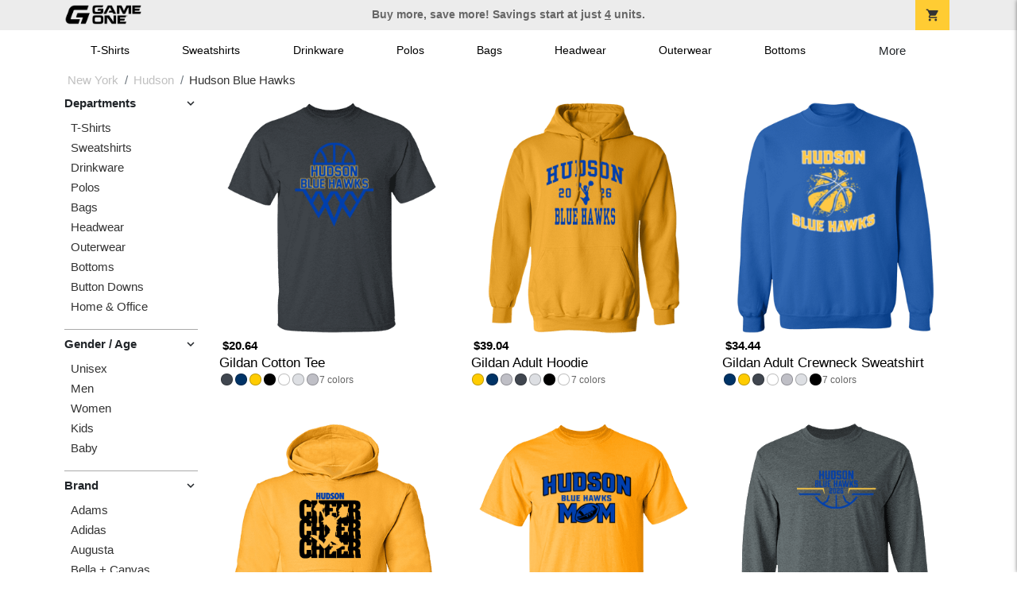

--- FILE ---
content_type: text/html; charset=utf-8
request_url: https://shop.game-one.com/new-york/hudson/hudson-blue-hawks/product-1113?color_id=10688&top=Hudson&bottom=Blue%20Hawks&design_id=668
body_size: 9832
content:
<!DOCTYPE html>
<html prefix="og: http://ogp.me/ns#">

    
<head xmlns="http://www.w3.org/1999/xhtml">
	<meta charset="utf-8">
	<meta http-equiv="X-UA-Compatible" content="IE=edge">
	<meta name="viewport" content="width=device-width, initial-scale=1, maximum-scale=1, user-scalable=no" />
	<meta name="description" content="The Official Store for Game One!" />
	<meta property="og:title" content="Hudson Blue Hawks  Custom Apparel and Merchandise - Game One" />
    <meta property="og:type" content="website" />
    
	    <meta property="og:url" content="https://shop.game-one.com/new-york/hudson/hudson-blue-hawks" /> 
    <meta property="og:description" />
    
        <meta property="og:image" content="https://content.bespokelabs.co/images/theme/GameOne/favicos/android-chrome-512x512.png" />
    
         <meta name="msvalidate.01" content="E88417EF3813845F4913ECDD1A80DD8F" /> 
    <title>Hudson Blue Hawks  Custom Apparel and Merchandise - Game One</title>
   
         <link href="//content.bespokelabs.co/images/theme/Shared/cssv2/prod/common/toppage-bs5.css?v=011426" rel="stylesheet" />
			<link rel="canonical" href="https://shop.game-one.com/new-york/hudson/hudson-blue-hawks" />
  <!-- favicos -->
   
    <link rel="apple-touch-icon" sizes="180x180" href="//content.bespokelabs.co/images/theme/GameOne/favicos/apple-touch-icon.png">
<link rel="icon" type="image/png" sizes="32x32" href="//content.bespokelabs.co/images/theme/GameOne/favicos/favicon-32x32.png">
<link rel="icon" type="image/png" sizes="16x16" href="//content.bespokelabs.co/images/theme/GameOne/favicos/favicon-16x16.png">
<link rel="manifest" href="//content.bespokelabs.co/images/theme/GameOne/favicos/site.webmanifest">
<link rel="mask-icon" href="//content.bespokelabs.co/images/theme/GameOne/favicos/safari-pinned-tab.svg" color="#5bbad5">
<link rel="shortcut icon" href="//content.bespokelabs.co/images/theme/GameOne/favicos/favicon.ico">
<meta name="msapplication-TileColor" content="#ffffff">
<meta name="msapplication-config" content="//content.bespokelabs.co/images/theme/GameOne/favico//browserconfig.xml">
<meta name="theme-color" content="#ffffff">

     
    <script type="text/javascript">
            var categoryId = "622a67678603ae4f44ae3769-622a6a168603ae4f44ae5564-622a6a168603ae4f44ae5565";
    </script>


        <style type="text/css">
            .btn-secondaction, .btn-secondaction:hover, .search-btn, .search-btn:hover, .btn-search, .btn-search:hover,
            :not(.btn-check)+.btn:hover, #thank-you :not(.btn-check)+.spirit-button:hover, .btn:first-child:hover, #thank-you .spirit-button:first-child:hover 
            { 
                background-color: #006DB0;
                color: white;
            }
            .btn-secondaction-outline, .btn-secondaction-outline:hover { 
                border-color: #006DB0;
                color: #006DB0;
            }
            a.secondary-link, .footer.dark-bg a.secondary-link { 
                color: #006DB0; 
            }
            .widget-header 
            {
                border-color: #006DB0;
            }
            #btdzn .btdzn-design-picker ul li.active { 
                outline: 2px solid #006DB0 !important;
            }
        </style>
    <!-- Global Site Tag (gtag.js) - Google Analytics -->
<script async src="https://www.googletagmanager.com/gtag/js?id=G-XHT7LQSNQK"></script>
<script>
    var gtagOptsObj = {
          cookie_flags: 'max-age=7200;secure;samesite=none;'
    };  // deache 5-16-2019 2331
  window.dataLayer = window.dataLayer || [];
  function gtag(){dataLayer.push(arguments);}
  gtag('js', new Date());

  gtag('config', 'G-XHT7LQSNQK', gtagOptsObj);
</script>
         <link href="https://fonts.googleapis.com/css2??family=Open+Sans:ital,wght@0,400;1,400;1,800&amp;family=Saira+Condensed:wght@900&amp;family=Material+Icons&display=swap" rel="stylesheet">
               <script src="//content.bespokelabs.co/images/theme/Shared/js/prod/bs-index-prod.js?v=01072026" type="module"></script>  
</head>


<body class="GameOne RenderCatalog">
    
	<div class="top-row">
	    <div class="container">
			<div class="row mx-0 justify-content-between align-items-center text-center">
        <div class="col text-left">
            <a href="/">
                        <img class="top-row-logo" src='//content.bespokelabs.co/images/theme/GameOne/images/gameone-logo-2025.png' />
            </a>
        </div>
		 <div class="col text-center d-md-block d-none fw-bold">
          Buy more, save more! Savings start at just <u>4</u> units.
        </div>
				<div class="col text-right">
          <a href="javascript:slideoverToggle('cart', 'Loading your cart')" class="topbar-cart">
            <i class="material-icons">shopping_cart</i>
             <div class="cart-item-count d-none" id="cart-item-count">
                <div>
                </div>
            </div>
          </a>
          <a href="#" id="mobile-navbar-toggler" type="button" data-bs-toggle="collapse" data-bs-target="#navbarSupportedContent" aria-controls="navbarSupportedContent" aria-expanded="false" aria-label="Toggle navigation" class="topbar-hamburger d-md-none navbar-toggler">
            <i class="material-icons">menu</i>
          </a>
				</div>
				
		</div>
		</div>
	</div>
	
    
	<div id="body-content">
	         <slideover so-name="cart" load-url="/cart" v-bind:right="true" v-bind:left="false" ></slideover>
	         <password-modal 
                v-bind:show="false" 
                header-text="This Shop Requires A Password" 
                inner-text="Enter Shop Code" 
                submit-text="Submit"
	         ></password-modal>
<privacy-modal></privacy-modal>

	    <div class="container" id="navbarSupportedContent">
<nav class="navbar navbar-expand-md link-bar" id="layout-nav">

    <div class="container justify-content-center">
        <div class="collapse navbar-collapse">
            <div class="desktop-nav-wrapper">
                <ul class="navbar-nav big-nav" id="layout-main-nav">
                  
                    <li class="d-sm-none navbar-search white">
                        <autocomplete></autocomplete>
                    </li>
                                    <li class="nav-item main-nav-link">
                        <a href="/new-york/hudson/hudson-blue-hawks/t-shirts">T-Shirts</a>
                    </li>
                    <li class="nav-item main-nav-link">
                        <a href="/new-york/hudson/hudson-blue-hawks/sweatshirts">Sweatshirts</a>
                    </li>
                    <li class="nav-item main-nav-link">
                        <a href="/new-york/hudson/hudson-blue-hawks/drinkware">Drinkware</a>
                    </li>
                    <li class="nav-item main-nav-link">
                        <a href="/new-york/hudson/hudson-blue-hawks/polos">Polos</a>
                    </li>
                    <li class="nav-item main-nav-link">
                        <a href="/new-york/hudson/hudson-blue-hawks/bags">Bags</a>
                    </li>
                    <li class="nav-item main-nav-link">
                        <a href="/new-york/hudson/hudson-blue-hawks/hats">Headwear</a>
                    </li>
                    <li class="nav-item main-nav-link">
                        <a href="/new-york/hudson/hudson-blue-hawks/outerwear">Outerwear</a>
                    </li>
                    <li class="nav-item main-nav-link">
                        <a href="/new-york/hudson/hudson-blue-hawks/bottoms">Bottoms</a>
                    </li>
                    <li class="nav-item main-nav-link">
                        <a href="/new-york/hudson/hudson-blue-hawks/button-downs">Button Downs</a>
                    </li>
                    <li class="nav-item main-nav-link">
                        <a href="/new-york/hudson/hudson-blue-hawks/home-office">Home & Office</a>
                    </li>
                    <li class="nav-item white spacer d-md-none"></li>

                    <li class="d-none nav-item">
                        <a href="/cart" class="nav-link btn action-btn">
                            <i class="material-icons">shopping_cart</i>
                            Your Cart
                            ($0.00)
                        </a>
                    </li>
                    <li class="nav-item dark d-md-none">
                        <a class="nav-link" href="/track-order">Track Order</a>
                    </li>
                    <li class="nav-item dark  d-md-none">
                        <a class="nav-link" href="/shipping">Shipping</a>
                    </li>
                    <li class="nav-item dark  d-md-none">
                        <a class="nav-link" href="/faq">FAQs</a>
                    </li>
                    <li class="nav-item dark  d-md-none">
                        <a class="nav-link" href="/contact">Contact Us</a>
                    </li>
                </ul>
                <div id="layout-nav-more" v-on:click="" class="d-none big-nav-more dropdown">
                    More
                    <div id="layout-more-dropdown-menu" class="dropdown-menu" aria-labelledby="dropdownMenuButton">
                    </div>
                </div>
            </div>
        </div>
    </div>
</nav>
</div>

	<div class="body-container  ">
	
            

<div id="catalog" class="stage">
<div class="catalog-mobile-header d-block d-md-none">
    <div class="row align-items-center">
        <div class="col-12 catalog-mobile-title text-center d-none">
Hudson Blue Hawks        </div>
            <div class="col catalog-mobile-back">
            <a href="https://shop.game-one.com/new-york/hudson/hudson-blue-hawks" class="back-link">
                <i class="material-icons">arrow_back</i>
             Hudson Blue Hawks
             </a>
        </div>
        <div class="col-auto catalog-mobile-top-filter">
            <div onclick="$('#catalog-sidebar-container').toggleClass('expand')" class="filter-btn"><i class="material-icons">tune</i>Filter</div>
        </div>
    </div>   
</div>

<!-- WIDGET ROW -->
<div class='row'>
    <div class="col">
         <ol class="breadcrumb store-breadcrumbs" vocab="https://schema.org/" typeof="BreadcrumbList">

            <li class="breadcrumb-item" property="itemListElement" typeof="ListItem">
                        <a href="/new-york" property="item" typeof="WebPage">
                           <span property="name">New York</span>
                    </a>
                            <meta property="position"  content="1" >
             
            </li>
            <li class="breadcrumb-item" property="itemListElement" typeof="ListItem">
                        <a href="/new-york/hudson" property="item" typeof="WebPage">
                           <span property="name">Hudson</span>
                    </a>
                            <meta property="position"  content="2" >
             
            </li>
            <li class="breadcrumb-item" property="itemListElement" typeof="ListItem">
                        <a href="/new-york/hudson/hudson-blue-hawks" property="item" typeof="WebPage" style="pointer-events: none">
                           <span property="name">Hudson Blue Hawks</span>
                        </a>
                            <meta property="position"  content="3" >
             
            </li>
        </ol>
    </div>
</div>



<div class="row">
    <div class="col-xl-2 col-md-3">
        <div id="catalog-sidebar-container">
            <div class="browsing hide-expand" >Browsing:</div>
            <div class="categories show-expand">Categories</div>
            <div class="close-icon" onclick="$('#catalog-sidebar-container').removeClass('expand')">
                <i class="material-icons">close</i>
            </div>
            <ul class="catalog-filters catalog-page always-open" id="catalog-sidebar">
            <li class="top-level">
            </li>
                                <li class="top-level">
                        <div class="top-level-header">
                            Departments
                           <div class="filter-toggler">
                                <i class="material-icons">keyboard_arrow_right</i>
                           </div>
                        </div>
                        <ul class="sub-level">
                                <li class="">
                                    <a href="/new-york/hudson/hudson-blue-hawks/t-shirts">T-Shirts</a>
                                </li>
                                <li class="">
                                    <a href="/new-york/hudson/hudson-blue-hawks/sweatshirts">Sweatshirts</a>
                                </li>
                                <li class="">
                                    <a href="/new-york/hudson/hudson-blue-hawks/drinkware">Drinkware</a>
                                </li>
                                <li class="">
                                    <a href="/new-york/hudson/hudson-blue-hawks/polos">Polos</a>
                                </li>
                                <li class="">
                                    <a href="/new-york/hudson/hudson-blue-hawks/bags">Bags</a>
                                </li>
                                <li class="">
                                    <a href="/new-york/hudson/hudson-blue-hawks/hats">Headwear</a>
                                </li>
                                <li class="">
                                    <a href="/new-york/hudson/hudson-blue-hawks/outerwear">Outerwear</a>
                                </li>
                                <li class="">
                                    <a href="/new-york/hudson/hudson-blue-hawks/bottoms">Bottoms</a>
                                </li>
                                <li class="">
                                    <a href="/new-york/hudson/hudson-blue-hawks/button-downs">Button Downs</a>
                                </li>
                                <li class="">
                                    <a href="/new-york/hudson/hudson-blue-hawks/home-office">Home &amp; Office</a>
                                </li>
                        </ul>
                    </li>
                    <li class="top-level">
                        <div class="top-level-header">
                            Gender / Age
                           <div class="filter-toggler">
                                <i class="material-icons">keyboard_arrow_right</i>
                           </div>
                        </div>
                        <ul class="sub-level">
                                <li class="">
                                    <a href="/new-york/hudson/hudson-blue-hawks/unisex">Unisex</a>
                                </li>
                                <li class="">
                                    <a href="/new-york/hudson/hudson-blue-hawks/mens">Men</a>
                                </li>
                                <li class="">
                                    <a href="/new-york/hudson/hudson-blue-hawks/womens">Women</a>
                                </li>
                                <li class="">
                                    <a href="/new-york/hudson/hudson-blue-hawks/kids">Kids</a>
                                </li>
                                <li class="">
                                    <a href="/new-york/hudson/hudson-blue-hawks/baby">Baby</a>
                                </li>
                        </ul>
                    </li>
                    <li class="top-level">
                        <div class="top-level-header">
                            Brand
                           <div class="filter-toggler">
                                <i class="material-icons">keyboard_arrow_right</i>
                           </div>
                        </div>
                        <ul class="sub-level">
                                <li class="">
                                    <a href="/new-york/hudson/hudson-blue-hawks?filters=brand/adams">Adams</a>
                                </li>
                                <li class="">
                                    <a href="/new-york/hudson/hudson-blue-hawks/adidas">Adidas</a>
                                </li>
                                <li class="">
                                    <a href="/new-york/hudson/hudson-blue-hawks?filters=brand/augusta">Augusta</a>
                                </li>
                                <li class="">
                                    <a href="/new-york/hudson/hudson-blue-hawks?filters=brand/bella-canvas">Bella + Canvas</a>
                                </li>
                                <li class="">
                                    <a href="/new-york/hudson/hudson-blue-hawks?filters=brand/carhartt">Carhartt</a>
                                </li>
                                <li class="">
                                    <a href="/new-york/hudson/hudson-blue-hawks?filters=brand/champion">Champion</a>
                                </li>
                                <li class="">
                                    <a href="/new-york/hudson/hudson-blue-hawks?filters=brand/comfort-colors">Comfort Colors</a>
                                </li>
                                <li class="">
                                    <a href="/new-york/hudson/hudson-blue-hawks?filters=brand/district">District</a>
                                </li>
                                <li class="">
                                    <a href="/new-york/hudson/hudson-blue-hawks?filters=brand/eddie-bauer">Eddie Bauer</a>
                                </li>
                                <li class="">
                                    <a href="/new-york/hudson/hudson-blue-hawks/gildan">Gildan</a>
                                </li>
                                <li class="">
                                    <a href="/new-york/hudson/hudson-blue-hawks?filters=brand/jerzees">Jerzees</a>
                                </li>
                                <li class="">
                                    <a href="/new-york/hudson/hudson-blue-hawks?filters=brand/lat">LAT</a>
                                </li>
                                <li class="">
                                    <a href="/new-york/hudson/hudson-blue-hawks?filters=brand/lane-seven">Lane Seven</a>
                                </li>
                                <li class="">
                                    <a href="/new-york/hudson/hudson-blue-hawks/nike">Nike</a>
                                </li>
                                <li class="">
                                    <a href="/new-york/hudson/hudson-blue-hawks?filters=brand/pacific-headwear">Pacific Headwear</a>
                                </li>
                                <li class="">
                                    <a href="/new-york/hudson/hudson-blue-hawks?filters=brand/port-authority">Port Authority</a>
                                </li>
                                <li class="">
                                    <a href="/new-york/hudson/hudson-blue-hawks?filters=brand/prevail">Prevail</a>
                                </li>
                                <li class="">
                                    <a href="/new-york/hudson/hudson-blue-hawks?filters=brand/rabbit-skins">Rabbit Skins</a>
                                </li>
                                <li class="">
                                    <a href="/new-york/hudson/hudson-blue-hawks?filters=brand/sport-tek">Sport-Tek</a>
                                </li>
                                <li class="">
                                    <a href="/new-york/hudson/hudson-blue-hawks?filters=brand/the-north-face">The North Face</a>
                                </li>
                                <li class="">
                                    <a href="/new-york/hudson/hudson-blue-hawks?filters=brand/travismathew">TravisMathew</a>
                                </li>
                                <li class="">
                                    <a href="/new-york/hudson/hudson-blue-hawks/under-armour">Under Armour</a>
                                </li>
                        </ul>
                    </li>
            </ul>
            <div class="btn btn-secondaction-outline" style="display: none !important;" onclick="$('#catalog-sidebar-container').addClass('expand')"><i class="material-icons">tune</i></div>
        </div>
    </div>

    <div class="col-12 col-md-9 col-xl-10">
            <product-image-core page="catalog"></product-image-core>

        <div class="catalog-items">
            <div class="row">
                <!-- Product Listing -->
                        <div class="col-12 col-sm-4">
                            <a href="/new-york/hudson/hudson-blue-hawks/product-1049?color_id=9957&amp;top=Hudson&amp;bottom=Blue%20Hawks&amp;design_id=94919&amp;fc1=003FAD&amp;fc2=FFC845&amp;bc1=003FAD&amp;bc2=FFC845" data-mpId="1049-9957-94919" class="card catalog-item no-customize"  data-pId="1049" data-name="Gildan Cotton Tee" data-subcategory="" data-category="" data-color="Dark Heather">
                                <div class="catalog-image-box unloaded"> 
                                    <img src="//content.bespokelabs.co/images/theme/Shared/images/loading-product.png" class="w-100 placeholder" style='display: none;' />
                                <div class="card-img-top">
                                    <div style="background-image: url('//content.bespokelabs.co/DynamicImageHandler.ashx?pid=1049&amp;cid=9957&amp;ndz=1&amp;tt=Hudson&amp;bt=Blue+Hawks&amp;yt=2026&amp;did=94919&amp;cp1=003FAD&amp;cp2=FFC845')">
                                                                            </div>
                                </div> 

                                </div>
                                
                                <div class="card-body catalog-item-bottom row ">
                                     <div class="catalog-colors col-12">
                                                <div class="catalog-color" data-hex2="" data-image="//content.bespokelabs.co/images/colorselection/darkheather.jpg')" style="background-color: #40464F">
                                                </div>
                                                <div class="catalog-color" data-hex2="" data-image="//content.bespokelabs.co/images/colorselection/royal.jpg')" style="background-color: #003366">
                                                </div>
                                                <div class="catalog-color" data-hex2="" data-image="//content.bespokelabs.co/images/colorselection/gold.jpg')" style="background-color: #FFCC00">
                                                </div>
                                                <div class="catalog-color" data-hex2="" data-image="//content.bespokelabs.co/images/colorselection/black.jpg')" style="background-color: #000000">
                                                </div>
                                                <div class="catalog-color" data-hex2="" data-image="//content.bespokelabs.co/images/colorselection/white.jpg')" style="background-color: #FFFFFF">
                                                </div>
                                                <div class="catalog-color" data-hex2="" data-image="//content.bespokelabs.co/images/colorselection/ash.jpg')" style="background-color: #DDDFE3">
                                                </div>
                                                <div class="catalog-color" data-hex2="" data-image="//content.bespokelabs.co/images/colorselection/sportgrey.jpg')" style="background-color: #BFBFC6">
                                                </div>
                                        <div class="color-count">7</div>
                                    </div>
                                    <div class="catalog-item-name col-12 text-left"><span>Gildan Cotton Tee</span></div>
                                    <div class="catalog-item-price col-12 text-left">
                                        	<span>$20.64</span>
                                    </div>
                                </div>
                            </a>
                        </div>
                        <div class="col-12 col-sm-4">
                            <a href="/new-york/hudson/hudson-blue-hawks/product-541?color_id=4754&amp;top=Hudson&amp;bottom=Blue%20Hawks&amp;design_id=59&amp;fc1=003FAD&amp;fc2=000000&amp;bc1=003FAD&amp;bc2=000000" data-mpId="541-4754-59" class="card catalog-item no-customize"  data-pId="541" data-name="Gildan Adult Hoodie" data-subcategory="" data-category="" data-color="Gold">
                                <div class="catalog-image-box unloaded"> 
                                    <img src="//content.bespokelabs.co/images/theme/Shared/images/loading-product.png" class="w-100 placeholder" style='display: none;' />
                                <div class="card-img-top">
                                    <div style="background-image: url('//content.bespokelabs.co/DynamicImageHandler.ashx?pid=541&amp;cid=4754&amp;ndz=1&amp;tt=Hudson&amp;bt=Blue+Hawks&amp;yt=2026&amp;did=59&amp;cp1=003FAD&amp;cp2=000000')">
                                                                            </div>
                                </div> 

                                </div>
                                
                                <div class="card-body catalog-item-bottom row ">
                                     <div class="catalog-colors col-12">
                                                <div class="catalog-color" data-hex2="" data-image="//content.bespokelabs.co/images/colorselection/gold.jpg')" style="background-color: #FFCC00">
                                                </div>
                                                <div class="catalog-color" data-hex2="" data-image="//content.bespokelabs.co/images/colorselection/royal.jpg')" style="background-color: #003366">
                                                </div>
                                                <div class="catalog-color" data-hex2="" data-image="//content.bespokelabs.co/images/colorselection/gray.jpg')" style="background-color: #BFBFC6">
                                                </div>
                                                <div class="catalog-color" data-hex2="" data-image="//content.bespokelabs.co/images/colorselection/darkheather.jpg')" style="background-color: #40464F">
                                                </div>
                                                <div class="catalog-color" data-hex2="" data-image="//content.bespokelabs.co/images/colorselection/ash.jpg')" style="background-color: #DDDFE3">
                                                </div>
                                                <div class="catalog-color" data-hex2="" data-image="//content.bespokelabs.co/images/colorselection/black.jpg')" style="background-color: #000000">
                                                </div>
                                                <div class="catalog-color" data-hex2="" data-image="//content.bespokelabs.co/images/colorselection/white.jpg')" style="background-color: #FFFFFF">
                                                </div>
                                        <div class="color-count">7</div>
                                    </div>
                                    <div class="catalog-item-name col-12 text-left"><span>Gildan Adult Hoodie</span></div>
                                    <div class="catalog-item-price col-12 text-left">
                                        	<span>$39.04</span>
                                    </div>
                                </div>
                            </a>
                        </div>
                        <div class="col-12 col-sm-4">
                            <a href="/new-york/hudson/hudson-blue-hawks/product-564?color_id=5015&amp;top=Hudson&amp;bottom=Blue%20Hawks&amp;design_id=94920&amp;fc1=FFC845&amp;fc2=EEEEEE&amp;bc1=FFC845&amp;bc2=EEEEEE" data-mpId="564-5015-94920" class="card catalog-item no-customize"  data-pId="564" data-name="Gildan Adult Crewneck Sweatshirt" data-subcategory="" data-category="" data-color="Royal">
                                <div class="catalog-image-box unloaded"> 
                                    <img src="//content.bespokelabs.co/images/theme/Shared/images/loading-product.png" class="w-100 placeholder" style='display: none;' />
                                <div class="card-img-top">
                                    <div style="background-image: url('//content.bespokelabs.co/DynamicImageHandler.ashx?pid=564&amp;cid=5015&amp;ndz=1&amp;tt=Hudson&amp;bt=Blue+Hawks&amp;yt=2026&amp;did=94920&amp;cp1=FFC845&amp;cp2=EEEEEE')">
                                                                            </div>
                                </div> 

                                </div>
                                
                                <div class="card-body catalog-item-bottom row ">
                                     <div class="catalog-colors col-12">
                                                <div class="catalog-color" data-hex2="" data-image="//content.bespokelabs.co/images/colorselection/royal.jpg')" style="background-color: #003366">
                                                </div>
                                                <div class="catalog-color" data-hex2="" data-image="//content.bespokelabs.co/images/colorselection/athleticgold.jpg')" style="background-color: #FFCC00">
                                                </div>
                                                <div class="catalog-color" data-hex2="" data-image="//content.bespokelabs.co/images/colorselection/darkheather.jpg')" style="background-color: #40464F">
                                                </div>
                                                <div class="catalog-color" data-hex2="" data-image="//content.bespokelabs.co/images/colorselection/white.jpg')" style="background-color: #FFFFFF">
                                                </div>
                                                <div class="catalog-color" data-hex2="" data-image="//content.bespokelabs.co/images/colorselection/gray.jpg')" style="background-color: #BFBFC6">
                                                </div>
                                                <div class="catalog-color" data-hex2="" data-image="//content.bespokelabs.co/images/colorselection/ash.jpg')" style="background-color: #DDDFE3">
                                                </div>
                                                <div class="catalog-color" data-hex2="" data-image="//content.bespokelabs.co/images/colorselection/black.jpg')" style="background-color: #000000">
                                                </div>
                                        <div class="color-count">7</div>
                                    </div>
                                    <div class="catalog-item-name col-12 text-left"><span>Gildan Adult Crewneck Sweatshirt</span></div>
                                    <div class="catalog-item-price col-12 text-left">
                                        	<span>$34.44</span>
                                    </div>
                                </div>
                            </a>
                        </div>
                        <div class="col-12 col-sm-4">
                            <a href="/new-york/hudson/hudson-blue-hawks/product-59?color_id=1136&amp;top=Hudson&amp;bottom=Blue%20Hawks&amp;design_id=14552&amp;fc1=003FAD&amp;fc2=000000&amp;bc1=003FAD&amp;bc2=000000" data-mpId="59-1136-14552" class="card catalog-item no-customize"  data-pId="59" data-name="Gildan Kids Hoodie" data-subcategory="" data-category="" data-color="Gold">
                                <div class="catalog-image-box unloaded"> 
                                    <img src="//content.bespokelabs.co/images/theme/Shared/images/loading-product.png" class="w-100 placeholder" style='display: none;' />
                                <div class="card-img-top">
                                    <div style="background-image: url('//content.bespokelabs.co/DynamicImageHandler.ashx?pid=59&amp;cid=1136&amp;ndz=1&amp;tt=Hudson&amp;bt=Blue+Hawks&amp;yt=2026&amp;did=14552&amp;cp1=003FAD&amp;cp2=000000')">
                                                                            </div>
                                </div> 

                                </div>
                                
                                <div class="card-body catalog-item-bottom row ">
                                     <div class="catalog-colors col-12">
                                                <div class="catalog-color" data-hex2="" data-image="//content.bespokelabs.co/images/colorselection/gold.jpg')" style="background-color: #FFCC00">
                                                </div>
                                                <div class="catalog-color" data-hex2="" data-image="//content.bespokelabs.co/images/colorselection/darkheather.jpg')" style="background-color: #40464F">
                                                </div>
                                                <div class="catalog-color" data-hex2="" data-image="//content.bespokelabs.co/images/colorselection/royal.jpg')" style="background-color: #003366">
                                                </div>
                                                <div class="catalog-color" data-hex2="" data-image="//content.bespokelabs.co/images/colorselection/sportgrey.jpg')" style="background-color: #BFBFC6">
                                                </div>
                                                <div class="catalog-color" data-hex2="" data-image="//content.bespokelabs.co/images/colorselection/white.jpg')" style="background-color: #FFFFFF">
                                                </div>
                                                <div class="catalog-color" data-hex2="" data-image="//content.bespokelabs.co/images/colorselection/black.jpg')" style="background-color: #000000">
                                                </div>
                                        <div class="color-count">6</div>
                                    </div>
                                    <div class="catalog-item-name col-12 text-left"><span>Gildan Kids Hoodie</span></div>
                                    <div class="catalog-item-price col-12 text-left">
                                        	<span>$39.04</span>
                                    </div>
                                </div>
                            </a>
                        </div>
                        <div class="col-12 col-sm-4">
                            <a href="/new-york/hudson/hudson-blue-hawks/product-1050?color_id=9979&amp;top=Hudson&amp;bottom=Blue%20Hawks&amp;design_id=90421&amp;fc1=003FAD&amp;fc2=000000&amp;bc1=003FAD&amp;bc2=000000" data-mpId="1050-9979-90421" class="card catalog-item no-customize"  data-pId="1050" data-name="Gildan Kids Cotton Tee" data-subcategory="" data-category="" data-color="Gold">
                                <div class="catalog-image-box unloaded"> 
                                    <img src="//content.bespokelabs.co/images/theme/Shared/images/loading-product.png" class="w-100 placeholder" style='display: none;' />
                                <div class="card-img-top">
                                    <div style="background-image: url('//content.bespokelabs.co/DynamicImageHandler.ashx?pid=1050&amp;cid=9979&amp;ndz=1&amp;tt=Hudson&amp;bt=Blue+Hawks&amp;yt=2026&amp;did=90421&amp;cp1=003FAD&amp;cp2=000000')">
                                                                            </div>
                                </div> 

                                </div>
                                
                                <div class="card-body catalog-item-bottom row ">
                                     <div class="catalog-colors col-12">
                                                <div class="catalog-color" data-hex2="" data-image="//content.bespokelabs.co/images/colorselection/gold.jpg')" style="background-color: #FFCC00">
                                                </div>
                                                <div class="catalog-color" data-hex2="" data-image="//content.bespokelabs.co/images/colorselection/royal.jpg')" style="background-color: #003366">
                                                </div>
                                                <div class="catalog-color" data-hex2="" data-image="//content.bespokelabs.co/images/colorselection/darkheather.jpg')" style="background-color: #40464F">
                                                </div>
                                                <div class="catalog-color" data-hex2="" data-image="//content.bespokelabs.co/images/colorselection/white.jpg')" style="background-color: #FFFFFF">
                                                </div>
                                                <div class="catalog-color" data-hex2="" data-image="//content.bespokelabs.co/images/colorselection/sportgrey.jpg')" style="background-color: #BFBFC6">
                                                </div>
                                                <div class="catalog-color" data-hex2="" data-image="//content.bespokelabs.co/images/colorselection/ash.jpg')" style="background-color: #DDDFE3">
                                                </div>
                                                <div class="catalog-color" data-hex2="" data-image="//content.bespokelabs.co/images/colorselection/black.jpg')" style="background-color: #000000">
                                                </div>
                                        <div class="color-count">7</div>
                                    </div>
                                    <div class="catalog-item-name col-12 text-left"><span>Gildan Kids Cotton Tee</span></div>
                                    <div class="catalog-item-price col-12 text-left">
                                        	<span>$20.64</span>
                                    </div>
                                </div>
                            </a>
                        </div>
                        <div class="col-12 col-sm-4">
                            <a href="/new-york/hudson/hudson-blue-hawks/product-1062?color_id=13403&amp;top=Hudson&amp;bottom=Blue%20Hawks&amp;design_id=94911&amp;fc1=003FAD&amp;fc2=FFC845&amp;bc1=003FAD&amp;bc2=FFC845" data-mpId="1062-13403-94911" class="card catalog-item no-customize"  data-pId="1062" data-name="Gildan Adult Long Sleeve Tee" data-subcategory="" data-category="" data-color="Dark Heather">
                                <div class="catalog-image-box unloaded"> 
                                    <img src="//content.bespokelabs.co/images/theme/Shared/images/loading-product.png" class="w-100 placeholder" style='display: none;' />
                                <div class="card-img-top">
                                    <div style="background-image: url('//content.bespokelabs.co/DynamicImageHandler.ashx?pid=1062&amp;cid=13403&amp;ndz=1&amp;tt=Hudson&amp;bt=Blue+Hawks&amp;yt=2026&amp;did=94911&amp;cp1=003FAD&amp;cp2=FFC845')">
                                                                            </div>
                                </div> 

                                </div>
                                
                                <div class="card-body catalog-item-bottom row ">
                                     <div class="catalog-colors col-12">
                                                <div class="catalog-color" data-hex2="" data-image="//content.bespokelabs.co/images/colorselection/darkheather.jpg')" style="background-color: #40464F">
                                                </div>
                                                <div class="catalog-color" data-hex2="" data-image="//content.bespokelabs.co/images/colorselection/gold.jpg')" style="background-color: #FFCC00">
                                                </div>
                                                <div class="catalog-color" data-hex2="" data-image="//content.bespokelabs.co/images/colorselection/royal.jpg')" style="background-color: #003366">
                                                </div>
                                                <div class="catalog-color" data-hex2="" data-image="//content.bespokelabs.co/images/colorselection/sportgrey.jpg')" style="background-color: #BFBFC6">
                                                </div>
                                                <div class="catalog-color" data-hex2="" data-image="//content.bespokelabs.co/images/colorselection/white.jpg')" style="background-color: #FFFFFF">
                                                </div>
                                                <div class="catalog-color" data-hex2="" data-image="//content.bespokelabs.co/images/colorselection/black.jpg')" style="background-color: #000000">
                                                </div>
                                                <div class="catalog-color" data-hex2="" data-image="//content.bespokelabs.co/images/colorselection/ash.jpg')" style="background-color: #DDDFE3">
                                                </div>
                                        <div class="color-count">7</div>
                                    </div>
                                    <div class="catalog-item-name col-12 text-left"><span>Gildan Adult Long Sleeve Tee</span></div>
                                    <div class="catalog-item-price col-12 text-left">
                                        	<span>$28.69</span>
                                    </div>
                                </div>
                            </a>
                        </div>
                        <div class="col-12 col-sm-4">
                            <a href="/new-york/hudson/hudson-blue-hawks/product-1545?color_id=16220&amp;top=Hudson&amp;bottom=Blue%20Hawks&amp;design_id=75994&amp;fc1=FFC845&amp;fc2=EEEEEE&amp;bc1=FFC845&amp;bc2=EEEEEE" data-mpId="1545-16220-75994" class="card catalog-item no-customize"  data-pId="1545" data-name="Lane Seven Unisex Premium Hoodie" data-subcategory="" data-category="" data-color="True Royal">
                                <div class="catalog-image-box unloaded"> 
                                    <img src="//content.bespokelabs.co/images/theme/Shared/images/loading-product.png" class="w-100 placeholder" style='display: none;' />
                                <div class="card-img-top">
                                    <div style="background-image: url('//content.bespokelabs.co/DynamicImageHandler.ashx?pid=1545&amp;cid=16220&amp;ndz=1&amp;tt=Hudson&amp;bt=Blue+Hawks&amp;yt=2026&amp;did=75994&amp;cp1=FFC845&amp;cp2=EEEEEE')">
                                                                            </div>
                                </div> 

                                </div>
                                
                                <div class="card-body catalog-item-bottom row ">
                                     <div class="catalog-colors col-12">
                                                <div class="catalog-color" data-hex2="" data-image="//content.bespokelabs.co/images/colorselection/trueroyal.jpg')" style="background-color: #003366">
                                                </div>
                                                <div class="catalog-color" data-hex2="" data-image="//content.bespokelabs.co/images/colorselection/heatherednickel.jpg')" style="background-color: #b3b6b7">
                                                </div>
                                                <div class="catalog-color" data-hex2="" data-image="//content.bespokelabs.co/images/colorselection/charcoalgrey.jpg')" style="background-color: #646769">
                                                </div>
                                                <div class="catalog-color" data-hex2="" data-image="//content.bespokelabs.co/images/colorselection/black.jpg')" style="background-color: #000000">
                                                </div>
                                                <div class="catalog-color" data-hex2="" data-image="//content.bespokelabs.co/images/colorselection/white.jpg')" style="background-color: #FFFFFF">
                                                </div>
                                        <div class="color-count">5</div>
                                    </div>
                                    <div class="catalog-item-name col-12 text-left"><span>Lane Seven Unisex Premium Hoodie</span></div>
                                    <div class="catalog-item-price col-12 text-left">
                                        	<span>$41.34</span>
                                    </div>
                                </div>
                            </a>
                        </div>
                        <div class="col-12 col-sm-4">
                            <a href="/new-york/hudson/hudson-blue-hawks/product-1375?color_id=14172&amp;top=Hudson&amp;bottom=Blue%20Hawks&amp;design_id=20658&amp;fc1=FFC845&amp;fc2=EEEEEE&amp;bc1=FFC845&amp;bc2=EEEEEE" data-mpId="1375-14172-20658" class="card catalog-item no-customize"  data-pId="1375" data-name="Gildan Adult Full Zip Hoodie" data-subcategory="" data-category="" data-color="Royal">
                                <div class="catalog-image-box unloaded"> 
                                    <img src="//content.bespokelabs.co/images/theme/Shared/images/loading-product.png" class="w-100 placeholder" style='display: none;' />
                                <div class="card-img-top">
                                    <div style="background-image: url('//content.bespokelabs.co/DynamicImageHandler.ashx?pid=1375&amp;cid=14172&amp;ndz=1&amp;tt=Hudson&amp;bt=Blue+Hawks&amp;yt=2026&amp;did=20658&amp;cp1=FFC845&amp;cp2=EEEEEE')">
                                                                            </div>
                                </div> 

                                </div>
                                
                                <div class="card-body catalog-item-bottom row ">
                                     <div class="catalog-colors col-12">
                                                <div class="catalog-color" data-hex2="" data-image="//content.bespokelabs.co/images/colorselection/royal.jpg')" style="background-color: #003366">
                                                </div>
                                                <div class="catalog-color" data-hex2="" data-image="//content.bespokelabs.co/images/colorselection/darkheather.jpg')" style="background-color: #40464F">
                                                </div>
                                                <div class="catalog-color" data-hex2="" data-image="//content.bespokelabs.co/images/colorselection/white.jpg')" style="background-color: #FFFFFF">
                                                </div>
                                                <div class="catalog-color" data-hex2="" data-image="//content.bespokelabs.co/images/colorselection/sportgrey.jpg')" style="background-color: #BFBFC6">
                                                </div>
                                                <div class="catalog-color" data-hex2="" data-image="//content.bespokelabs.co/images/colorselection/black.jpg')" style="background-color: #000000">
                                                </div>
                                        <div class="color-count">5</div>
                                    </div>
                                    <div class="catalog-item-name col-12 text-left"><span>Gildan Adult Full Zip Hoodie</span></div>
                                    <div class="catalog-item-price col-12 text-left">
                                        	<span>$48.24</span>
                                    </div>
                                </div>
                            </a>
                        </div>
                        <div class="col-12 col-sm-4">
                            <a href="/new-york/hudson/hudson-blue-hawks/product-952?color_id=9396&amp;top=Hudson&amp;bottom=Blue%20Hawks&amp;design_id=186&amp;fc1=003FAD&amp;fc2=000000&amp;bc1=003FAD&amp;bc2=000000" data-mpId="952-9396-186" class="card catalog-item no-customize"  data-pId="952" data-name="Bella+Canvas Adult Short Sleeve Tee" data-subcategory="" data-category="" data-color="Gold">
                                <div class="catalog-image-box unloaded"> 
                                    <img src="//content.bespokelabs.co/images/theme/Shared/images/loading-product.png" class="w-100 placeholder" style='display: none;' />
                                <div class="card-img-top">
                                    <div style="background-image: url('//content.bespokelabs.co/DynamicImageHandler.ashx?pid=952&amp;cid=9396&amp;ndz=1&amp;tt=Hudson&amp;bt=Blue+Hawks&amp;yt=2026&amp;did=186&amp;cp1=003FAD&amp;cp2=000000')">
                                                                            </div>
                                </div> 

                                </div>
                                
                                <div class="card-body catalog-item-bottom row ">
                                     <div class="catalog-colors col-12">
                                                <div class="catalog-color" data-hex2="" data-image="//content.bespokelabs.co/images/colorselection/gold.jpg')" style="background-color: #FFCC00">
                                                </div>
                                                <div class="catalog-color" data-hex2="" data-image="//content.bespokelabs.co/images/colorselection/vintageblack.jpg')" style="background-color: #273644">
                                                </div>
                                                <div class="catalog-color" data-hex2="" data-image="//content.bespokelabs.co/images/colorselection/heather royal.jpg')" style="background-color: #1a73cc">
                                                </div>
                                                <div class="catalog-color" data-hex2="" data-image="//content.bespokelabs.co/images/colorselection/trueroyal.jpg')" style="background-color: #003366">
                                                </div>
                                                <div class="catalog-color" data-hex2="" data-image="//content.bespokelabs.co/images/colorselection/darkheather.jpg')" style="background-color: #282b2f">
                                                </div>
                                                <div class="catalog-color" data-hex2="" data-image="//content.bespokelabs.co/images/colorselection/white.jpg')" style="background-color: #f1f2f3">
                                                </div>
                                                <div class="catalog-color" data-hex2="" data-image="//content.bespokelabs.co/images/colorselection/black.jpg')" style="background-color: #000000">
                                                </div>
                                                <div class="catalog-color" data-hex2="" data-image="//content.bespokelabs.co/images/colorselection/white.jpg')" style="background-color: #FFFFFF">
                                                </div>
                                                <div class="catalog-color" data-hex2="" data-image="//content.bespokelabs.co/images/colorselection/gray.jpg')" style="background-color: #6a6b6c">
                                                </div>
                                                <div class="catalog-color" data-hex2="" data-image="//content.bespokelabs.co/images/colorselection/athleticheather.jpg')" style="background-color: #CCCCD4">
                                                </div>
                                        <div class="color-count">10</div>
                                    </div>
                                    <div class="catalog-item-name col-12 text-left"><span>Bella+Canvas Adult Short Sleeve Tee</span></div>
                                    <div class="catalog-item-price col-12 text-left">
                                        	<span>$26.39</span>
                                    </div>
                                </div>
                            </a>
                        </div>
                        <div class="col-12 col-sm-4">
                            <a href="/new-york/hudson/hudson-blue-hawks/product-737?color_id=7294&amp;top=Hudson&amp;bottom=Blue%20Hawks&amp;design_id=79819&amp;fc1=003FAD&amp;fc2=000000&amp;bc1=003FAD&amp;bc2=000000" data-mpId="737-7294-79819" class="card catalog-item no-customize"  data-pId="737" data-name="Sport-Tek Mens Colorblock Long Sleeve Tee" data-subcategory="" data-category="" data-color="Vintage Heather/Black">
                                <div class="catalog-image-box unloaded"> 
                                    <img src="//content.bespokelabs.co/images/theme/Shared/images/loading-product.png" class="w-100 placeholder" style='display: none;' />
                                <div class="card-img-top">
                                    <div style="background-image: url('//content.bespokelabs.co/DynamicImageHandler.ashx?pid=737&amp;cid=7294&amp;ndz=1&amp;tt=Hudson&amp;bt=Blue+Hawks&amp;yt=2026&amp;did=79819&amp;cp1=003FAD&amp;cp2=000000')">
                                                                            </div>
                                </div> 

                                </div>
                                
                                <div class="card-body catalog-item-bottom row ">
                                     <div class="catalog-colors col-12">
                                             <div class="catalog-color" data-hex2="" data-image="//content.bespokelabs.co/images/colorselection/vintageheather_black.jpg')" 
                                             style="background: linear-gradient(135deg, #6b6e76 0%, #6b6e76 50%,#000000 51%,#000000 100%)">
                                                </div>
                                             <div class="catalog-color" data-hex2="" data-image="//content.bespokelabs.co/images/colorselection/gray_white.jpg')" 
                                             style="background: linear-gradient(135deg, #6b6e76 0%, #6b6e76 50%,#FFFFFF 51%,#FFFFFF 100%)">
                                                </div>
                                             <div class="catalog-color" data-hex2="" data-image="//content.bespokelabs.co/images/colorselection/vintageheather_trueroyal.jpg')" 
                                             style="background: linear-gradient(135deg, #6b6e76 0%, #6b6e76 50%,#003366 51%,#003366 100%)">
                                                </div>
                                        <div class="color-count">3</div>
                                    </div>
                                    <div class="catalog-item-name col-12 text-left"><span>Sport-Tek Mens Colorblock Long Sleeve Tee</span></div>
                                    <div class="catalog-item-price col-12 text-left">
                                        	<span>$37.89</span>
                                    </div>
                                </div>
                            </a>
                        </div>
                        <div class="col-12 col-sm-4">
                            <a href="/new-york/hudson/hudson-blue-hawks/product-1142?color_id=12047&amp;top=Hudson&amp;bottom=Blue%20Hawks&amp;design_id=78878&amp;fc1=FFC845&amp;fc2=EEEEEE&amp;bc1=FFC845&amp;bc2=EEEEEE" data-mpId="1142-12047-78878" class="card catalog-item no-customize"  data-pId="1142" data-name="Holloway Mens Hoodie" data-subcategory="" data-category="" data-color="Royal/White">
                                <div class="catalog-image-box unloaded"> 
                                    <img src="//content.bespokelabs.co/images/theme/Shared/images/loading-product.png" class="w-100 placeholder" style='display: none;' />
                                <div class="card-img-top">
                                    <div style="background-image: url('//content.bespokelabs.co/DynamicImageHandler.ashx?pid=1142&amp;cid=12047&amp;ndz=1&amp;tt=Hudson&amp;bt=Blue+Hawks&amp;yt=2026&amp;did=78878&amp;cp1=FFC845&amp;cp2=EEEEEE')">
                                                                            </div>
                                </div> 

                                </div>
                                
                                <div class="card-body catalog-item-bottom row ">
                                     <div class="catalog-colors col-12">
                                             <div class="catalog-color" data-hex2="" data-image="//content.bespokelabs.co/images/colorselection/royal_white.jpg')" 
                                             style="background: linear-gradient(135deg, #003366 0%, #003366 50%,#FFFFFF 51%,#FFFFFF 100%)">
                                                </div>
                                             <div class="catalog-color" data-hex2="" data-image="//content.bespokelabs.co/images/colorselection/white_gray.jpg')" 
                                             style="background: linear-gradient(135deg, #FFFFFF 0%, #FFFFFF 50%,#646769 51%,#646769 100%)">
                                                </div>
                                             <div class="catalog-color" data-hex2="" data-image="//content.bespokelabs.co/images/colorselection/black_lightgold.jpg')" 
                                             style="background: linear-gradient(135deg, #000000 0%, #000000 50%,#f4d22f 51%,#f4d22f 100%)">
                                                </div>
                                             <div class="catalog-color" data-hex2="" data-image="//content.bespokelabs.co/images/colorselection/black_white.jpg')" 
                                             style="background: linear-gradient(135deg, #000000 0%, #000000 50%,#FFFFFF 51%,#FFFFFF 100%)">
                                                </div>
                                        <div class="color-count">4</div>
                                    </div>
                                    <div class="catalog-item-name col-12 text-left"><span>Holloway Mens Hoodie</span></div>
                                    <div class="catalog-item-price col-12 text-left">
                                        	<span>$56.29</span>
                                    </div>
                                </div>
                            </a>
                        </div>
                        <div class="col-12 col-sm-4">
                            <a href="/new-york/hudson/hudson-blue-hawks/product-1263?color_id=13123&amp;top=Hudson&amp;bottom=Blue%20Hawks&amp;design_id=80693&amp;fc1=FFC845&amp;fc2=EEEEEE&amp;bc1=FFC845&amp;bc2=EEEEEE" data-mpId="1263-13123-80693" class="card catalog-item no-customize"  data-pId="1263" data-name="Sport-Tek Mens Fleece Hoodie" data-subcategory="" data-category="" data-color="True Royal">
                                <div class="catalog-image-box unloaded"> 
                                    <img src="//content.bespokelabs.co/images/theme/Shared/images/loading-product.png" class="w-100 placeholder" style='display: none;' />
                                <div class="card-img-top">
                                    <div style="background-image: url('//content.bespokelabs.co/DynamicImageHandler.ashx?pid=1263&amp;cid=13123&amp;ndz=1&amp;tt=Hudson&amp;bt=Blue+Hawks&amp;yt=2026&amp;did=80693&amp;cp1=FFC845&amp;cp2=EEEEEE')">
                                                                            </div>
                                </div> 

                                </div>
                                
                                <div class="card-body catalog-item-bottom row ">
                                     <div class="catalog-colors col-12">
                                                <div class="catalog-color" data-hex2="" data-image="//content.bespokelabs.co/images/colorselection/trueroyal.jpg')" style="background-color: #003366">
                                                </div>
                                                <div class="catalog-color" data-hex2="" data-image="//content.bespokelabs.co/images/colorselection/black_black.jpg')" style="background-color: #40474f">
                                                </div>
                                                <div class="catalog-color" data-hex2="" data-image="//content.bespokelabs.co/images/colorselection/black.jpg')" style="background-color: #000000">
                                                </div>
                                                <div class="catalog-color" data-hex2="" data-image="//content.bespokelabs.co/images/colorselection/athleticheather.jpg')" style="background-color: #CCCCD4">
                                                </div>
                                                <div class="catalog-color" data-hex2="" data-image="//content.bespokelabs.co/images/colorselection/vintage heather.jpg')" style="background-color: #6b6e76">
                                                </div>
                                        <div class="color-count">5</div>
                                    </div>
                                    <div class="catalog-item-name col-12 text-left"><span>Sport-Tek Mens Fleece Hoodie</span></div>
                                    <div class="catalog-item-price col-12 text-left">
                                        	<span>$53.99</span>
                                    </div>
                                </div>
                            </a>
                        </div>
                        <div class="col-12 col-sm-4">
                            <a href="/new-york/hudson/hudson-blue-hawks/product-703?color_id=6930&amp;top=Hudson&amp;bottom=Blue%20Hawks&amp;design_id=79623&amp;fc1=FFC845&amp;fc2=EEEEEE&amp;bc1=FFC845&amp;bc2=EEEEEE" data-mpId="703-6930-79623" class="card catalog-item no-customize"  data-pId="703" data-name="Sport-Tek Womens Fan Jersey" data-subcategory="" data-category="" data-color="True Royal/White">
                                <div class="catalog-image-box unloaded"> 
                                    <img src="//content.bespokelabs.co/images/theme/Shared/images/loading-product.png" class="w-100 placeholder" style='display: none;' />
                                <div class="card-img-top">
                                    <div style="background-image: url('//content.bespokelabs.co/DynamicImageHandler.ashx?pid=703&amp;cid=6930&amp;ndz=1&amp;tt=Hudson&amp;bt=Blue+Hawks&amp;yt=2026&amp;did=79623&amp;cp1=FFC845&amp;cp2=EEEEEE')">
                                                                            </div>
                                </div> 

                                </div>
                                
                                <div class="card-body catalog-item-bottom row ">
                                     <div class="catalog-colors col-12">
                                             <div class="catalog-color" data-hex2="" data-image="//content.bespokelabs.co/images/colorselection/royal_white.jpg')" 
                                             style="background: linear-gradient(135deg, #003366 0%, #003366 50%,#FFFFFF 51%,#FFFFFF 100%)">
                                                </div>
                                             <div class="catalog-color" data-hex2="" data-image="//content.bespokelabs.co/images/colorselection/white_black.jpg')" 
                                             style="background: linear-gradient(135deg, #FFFFFF 0%, #FFFFFF 50%,#000000 51%,#000000 100%)">
                                                </div>
                                             <div class="catalog-color" data-hex2="" data-image="//content.bespokelabs.co/images/colorselection/black_white.jpg')" 
                                             style="background: linear-gradient(135deg, #000000 0%, #000000 50%,#FFFFFF 51%,#FFFFFF 100%)">
                                                </div>
                                        <div class="color-count">3</div>
                                    </div>
                                    <div class="catalog-item-name col-12 text-left"><span>Sport-Tek Womens Fan Jersey</span></div>
                                    <div class="catalog-item-price col-12 text-left">
                                        	<span>$35.59</span>
                                    </div>
                                </div>
                            </a>
                        </div>
                        <div class="col-12 col-sm-4">
                            <a href="/new-york/hudson/hudson-blue-hawks/product-1240?color_id=12995&amp;top=Hudson&amp;bottom=Blue%20Hawks&amp;design_id=76707&amp;fc1=FFC845&amp;fc2=EEEEEE&amp;bc1=FFC845&amp;bc2=EEEEEE" data-mpId="1240-12995-76707" class="card catalog-item no-customize"  data-pId="1240" data-name="Port Authority Mens Fleece Hoodie" data-subcategory="" data-category="" data-color="Royal">
                                <div class="catalog-image-box unloaded"> 
                                    <img src="//content.bespokelabs.co/images/theme/Shared/images/loading-product.png" class="w-100 placeholder" style='display: none;' />
                                <div class="card-img-top">
                                    <div style="background-image: url('//content.bespokelabs.co/DynamicImageHandler.ashx?pid=1240&amp;cid=12995&amp;ndz=1&amp;tt=Hudson&amp;bt=Blue+Hawks&amp;yt=2026&amp;did=76707&amp;cp1=FFC845&amp;cp2=EEEEEE')">
                                                                            </div>
                                </div> 

                                </div>
                                
                                <div class="card-body catalog-item-bottom row ">
                                     <div class="catalog-colors col-12">
                                                <div class="catalog-color" data-hex2="" data-image="//content.bespokelabs.co/images/colorselection/royal.jpg')" style="background-color: #003366">
                                                </div>
                                                <div class="catalog-color" data-hex2="" data-image="//content.bespokelabs.co/images/colorselection/charcoal.jpg')" style="background-color: #564A4D">
                                                </div>
                                                <div class="catalog-color" data-hex2="" data-image="//content.bespokelabs.co/images/colorselection/jetblack.jpg')" style="background-color: #000000">
                                                </div>
                                                <div class="catalog-color" data-hex2="" data-image="//content.bespokelabs.co/images/colorselection/athleticheather.jpg')" style="background-color: #CCCCD4">
                                                </div>
                                        <div class="color-count">4</div>
                                    </div>
                                    <div class="catalog-item-name col-12 text-left"><span>Port Authority Mens Fleece Hoodie</span></div>
                                    <div class="catalog-item-price col-12 text-left">
                                        	<span>$39.04</span>
                                    </div>
                                </div>
                            </a>
                        </div>
                        <div class="col-12 col-sm-4">
                            <a href="/new-york/hudson/hudson-blue-hawks/product-1054?color_id=10052&amp;top=Hudson&amp;bottom=Blue%20Hawks&amp;design_id=80211&amp;fc1=003FAD&amp;fc2=000000&amp;bc1=003FAD&amp;bc2=000000" data-mpId="1054-10052-80211" class="card catalog-item no-customize"  data-pId="1054" data-name="Gildan Womens Cotton Tee" data-subcategory="" data-category="" data-color="Gold">
                                <div class="catalog-image-box unloaded"> 
                                    <img src="//content.bespokelabs.co/images/theme/Shared/images/loading-product.png" class="w-100 placeholder" style='display: none;' />
                                <div class="card-img-top">
                                    <div style="background-image: url('//content.bespokelabs.co/DynamicImageHandler.ashx?pid=1054&amp;cid=10052&amp;ndz=1&amp;tt=Hudson&amp;bt=Blue+Hawks&amp;yt=2026&amp;did=80211&amp;cp1=003FAD&amp;cp2=000000')">
                                                                            </div>
                                </div> 

                                </div>
                                
                                <div class="card-body catalog-item-bottom row ">
                                     <div class="catalog-colors col-12">
                                                <div class="catalog-color" data-hex2="" data-image="//content.bespokelabs.co/images/colorselection/gold.jpg')" style="background-color: #FFCC00">
                                                </div>
                                                <div class="catalog-color" data-hex2="" data-image="//content.bespokelabs.co/images/colorselection/darkheather.jpg')" style="background-color: #40464F">
                                                </div>
                                                <div class="catalog-color" data-hex2="" data-image="//content.bespokelabs.co/images/colorselection/royal.jpg')" style="background-color: #003366">
                                                </div>
                                                <div class="catalog-color" data-hex2="" data-image="//content.bespokelabs.co/images/colorselection/white.jpg')" style="background-color: #FFFFFF">
                                                </div>
                                                <div class="catalog-color" data-hex2="" data-image="//content.bespokelabs.co/images/colorselection/charcoal.jpg')" style="background-color: #564A4D">
                                                </div>
                                                <div class="catalog-color" data-hex2="" data-image="//content.bespokelabs.co/images/colorselection/black.jpg')" style="background-color: #000000">
                                                </div>
                                                <div class="catalog-color" data-hex2="" data-image="//content.bespokelabs.co/images/colorselection/sportgrey.jpg')" style="background-color: #BFBFC6">
                                                </div>
                                        <div class="color-count">7</div>
                                    </div>
                                    <div class="catalog-item-name col-12 text-left"><span>Gildan Womens Cotton Tee</span></div>
                                    <div class="catalog-item-price col-12 text-left">
                                        	<span>$25.24</span>
                                    </div>
                                </div>
                            </a>
                        </div>
                        <div class="col-12 col-sm-4">
                            <a href="/new-york/hudson/hudson-blue-hawks/product-1376?color_id=14191&amp;top=Hudson&amp;bottom=Blue%20Hawks&amp;design_id=79973&amp;fc1=FFC845&amp;fc2=EEEEEE&amp;bc1=FFC845&amp;bc2=EEEEEE" data-mpId="1376-14191-79973" class="card catalog-item no-customize"  data-pId="1376" data-name="Port Authority Mens Lined Jacket" data-subcategory="" data-category="" data-color="Royal/Light Oxford">
                                <div class="catalog-image-box unloaded"> 
                                    <img src="//content.bespokelabs.co/images/theme/Shared/images/loading-product.png" class="w-100 placeholder" style='display: none;' />
                                <div class="card-img-top">
                                    <div style="background-image: url('//content.bespokelabs.co/DynamicImageHandler.ashx?pid=1376&amp;cid=14191&amp;ndz=1&amp;tt=Hudson&amp;bt=Blue+Hawks&amp;yt=2026&amp;did=79973&amp;cp1=FFC845&amp;cp2=EEEEEE')">
                                                                            </div>
                                </div> 

                                </div>
                                
                                <div class="card-body catalog-item-bottom row ">
                                     <div class="catalog-colors col-12">
                                             <div class="catalog-color" data-hex2="" data-image="//content.bespokelabs.co/images/colorselection/royal_gray.jpg')" 
                                             style="background: linear-gradient(135deg, #003366 0%, #003366 50%,#AFB3BF 51%,#AFB3BF 100%)">
                                                </div>
                                             <div class="catalog-color" data-hex2="" data-image="//content.bespokelabs.co/images/colorselection/black_gray.jpg')" 
                                             style="background: linear-gradient(135deg, #000000 0%, #000000 50%,#AFB3BF 51%,#AFB3BF 100%)">
                                                </div>
                                        <div class="color-count">2</div>
                                    </div>
                                    <div class="catalog-item-name col-12 text-left"><span>Port Authority Mens Lined Jacket</span></div>
                                    <div class="catalog-item-price col-12 text-left">
                                        	<span>$66.64</span>
                                    </div>
                                </div>
                            </a>
                        </div>
                        <div class="col-12 col-sm-4">
                            <a href="/new-york/hudson/hudson-blue-hawks/product-1387?color_id=14287&amp;top=Hudson&amp;bottom=Blue%20Hawks&amp;design_id=76250&amp;fc1=FFC845&amp;fc2=EEEEEE&amp;bc1=FFC845&amp;bc2=EEEEEE" data-mpId="1387-14287-76250" class="card catalog-item no-customize"  data-pId="1387" data-name="Sport-Tek Mens Quarter Zip Pullover" data-subcategory="" data-category="" data-color="True Royal">
                                <div class="catalog-image-box unloaded"> 
                                    <img src="//content.bespokelabs.co/images/theme/Shared/images/loading-product.png" class="w-100 placeholder" style='display: none;' />
                                <div class="card-img-top">
                                    <div style="background-image: url('//content.bespokelabs.co/DynamicImageHandler.ashx?pid=1387&amp;cid=14287&amp;ndz=1&amp;tt=Hudson&amp;bt=Blue+Hawks&amp;yt=2026&amp;did=76250&amp;cp1=FFC845&amp;cp2=EEEEEE')">
                                                                            </div>
                                </div> 

                                </div>
                                
                                <div class="card-body catalog-item-bottom row ">
                                     <div class="catalog-colors col-12">
                                                <div class="catalog-color" data-hex2="" data-image="//content.bespokelabs.co/images/colorselection/trueroyal.jpg')" style="background-color: #003366">
                                                </div>
                                                <div class="catalog-color" data-hex2="" data-image="//content.bespokelabs.co/images/colorselection/gray.jpg')" style="background-color: #858f98">
                                                </div>
                                             <div class="catalog-color" data-hex2="" data-image="//content.bespokelabs.co/images/colorselection/irongrey.jpg')" 
                                             style="background: linear-gradient(135deg, #626A71 0%, #626A71 50%,#123456 51%,#123456 100%)">
                                                </div>
                                                <div class="catalog-color" data-hex2="" data-image="//content.bespokelabs.co/images/colorselection/white.jpg')" style="background-color: #FFFFFF">
                                                </div>
                                             <div class="catalog-color" data-hex2="" data-image="//content.bespokelabs.co/images/colorselection/black.jpg')" 
                                             style="background: linear-gradient(135deg, #000000 0%, #000000 50%,#123456 51%,#123456 100%)">
                                                </div>
                                        <div class="color-count">5</div>
                                    </div>
                                    <div class="catalog-item-name col-12 text-left"><span>Sport-Tek Mens Quarter Zip Pullover</span></div>
                                    <div class="catalog-item-price col-12 text-left">
                                        	<span>$37.89</span>
                                    </div>
                                </div>
                            </a>
                        </div>
                        <div class="col-12 col-sm-4">
                            <a href="/new-york/hudson/hudson-blue-hawks/product-1569?color_id=16337&amp;top=Hudson&amp;bottom=Blue%20Hawks&amp;design_id=668&amp;fc1=003FAD&amp;fc2=000000&amp;bc1=003FAD&amp;bc2=000000" data-mpId="1569-16337-668" class="card catalog-item no-customize"  data-pId="1569" data-name="Champion Mens Powerblend Hoodie" data-subcategory="" data-category="" data-color="Gold">
                                <div class="catalog-image-box unloaded"> 
                                    <img src="//content.bespokelabs.co/images/theme/Shared/images/loading-product.png" class="w-100 placeholder" style='display: none;' />
                                <div class="card-img-top">
                                    <div style="background-image: url('//content.bespokelabs.co/DynamicImageHandler.ashx?pid=1569&amp;cid=16337&amp;ndz=1&amp;tt=Hudson&amp;bt=Blue+Hawks&amp;yt=2026&amp;did=668&amp;cp1=003FAD&amp;cp2=000000')">
                                                                            </div>
                                </div> 

                                </div>
                                
                                <div class="card-body catalog-item-bottom row ">
                                     <div class="catalog-colors col-12">
                                                <div class="catalog-color" data-hex2="" data-image="//content.bespokelabs.co/images/colorselection/gold.jpg')" style="background-color: #FFCC00">
                                                </div>
                                                <div class="catalog-color" data-hex2="" data-image="//content.bespokelabs.co/images/colorselection/royal.jpg')" style="background-color: #1133bb">
                                                </div>
                                                <div class="catalog-color" data-hex2="" data-image="//content.bespokelabs.co/images/colorselection/white.jpg')" style="background-color: #FFFFFF">
                                                </div>
                                                <div class="catalog-color" data-hex2="" data-image="//content.bespokelabs.co/images/colorselection/silver.jpg')" style="background-color: #b9c1c9">
                                                </div>
                                                <div class="catalog-color" data-hex2="" data-image="//content.bespokelabs.co/images/colorselection/black.jpg')" style="background-color: #000000">
                                                </div>
                                                <div class="catalog-color" data-hex2="" data-image="//content.bespokelabs.co/images/colorselection/gray.jpg')" style="background-color: #9fa3a8">
                                                </div>
                                        <div class="color-count">6</div>
                                    </div>
                                    <div class="catalog-item-name col-12 text-left"><span>Champion Mens Powerblend Hoodie</span></div>
                                    <div class="catalog-item-price col-12 text-left">
                                        	<span>$51.69</span>
                                    </div>
                                </div>
                            </a>
                        </div>
                        <div class="col-12 col-sm-4">
                            <a href="/new-york/hudson/hudson-blue-hawks/product-633?color_id=5786&amp;top=Hudson&amp;bottom=Blue%20Hawks&amp;design_id=76196&amp;fc1=FFC845&amp;fc2=EEEEEE&amp;bc1=FFC845&amp;bc2=EEEEEE" data-mpId="633-5786-76196" class="card catalog-item no-customize"  data-pId="633" data-name="Sport-Tek Mens Heather Contender Tee" data-subcategory="" data-category="" data-color="True Royal Heather">
                                <div class="catalog-image-box unloaded"> 
                                    <img src="//content.bespokelabs.co/images/theme/Shared/images/loading-product.png" class="w-100 placeholder" style='display: none;' />
                                <div class="card-img-top">
                                    <div style="background-image: url('//content.bespokelabs.co/DynamicImageHandler.ashx?pid=633&amp;cid=5786&amp;ndz=1&amp;tt=Hudson&amp;bt=Blue+Hawks&amp;yt=2026&amp;did=76196&amp;cp1=FFC845&amp;cp2=EEEEEE')">
                                                                            </div>
                                </div> 

                                </div>
                                
                                <div class="card-body catalog-item-bottom row ">
                                     <div class="catalog-colors col-12">
                                                <div class="catalog-color" data-hex2="" data-image="//content.bespokelabs.co/images/colorselection/true royal heather.jpg')" style="background-color: #3c549f">
                                                </div>
                                                <div class="catalog-color" data-hex2="" data-image="//content.bespokelabs.co/images/colorselection/vintage heather.jpg')" style="background-color: #6b6e76">
                                                </div>
                                                <div class="catalog-color" data-hex2="" data-image="//content.bespokelabs.co/images/colorselection/graphiteheather.jpg')" style="background-color: #40474f">
                                                </div>
                                        <div class="color-count">3</div>
                                    </div>
                                    <div class="catalog-item-name col-12 text-left"><span>Sport-Tek Mens Heather Contender Tee</span></div>
                                    <div class="catalog-item-price col-12 text-left">
                                        	<span>$32.14</span>
                                    </div>
                                </div>
                            </a>
                        </div>
                        <div class="col-12 col-sm-4">
                            <a href="/new-york/hudson/hudson-blue-hawks/product-1753?color_id=17359&amp;top=Hudson&amp;bottom=Blue%20Hawks&amp;design_id=79805&amp;fc1=FFC845&amp;fc2=EEEEEE&amp;bc1=FFC845&amp;bc2=EEEEEE" data-mpId="1753-17359-79805" class="card catalog-item no-customize"  data-pId="1753" data-name="Sport-Tek Mens Competitor Tee" data-subcategory="" data-category="" data-color="True Royal">
                                <div class="catalog-image-box unloaded"> 
                                    <img src="//content.bespokelabs.co/images/theme/Shared/images/loading-product.png" class="w-100 placeholder" style='display: none;' />
                                <div class="card-img-top">
                                    <div style="background-image: url('//content.bespokelabs.co/DynamicImageHandler.ashx?pid=1753&amp;cid=17359&amp;ndz=1&amp;tt=Hudson&amp;bt=Blue+Hawks&amp;yt=2026&amp;did=79805&amp;cp1=FFC845&amp;cp2=EEEEEE')">
                                                                            </div>
                                </div> 

                                </div>
                                
                                <div class="card-body catalog-item-bottom row ">
                                     <div class="catalog-colors col-12">
                                                <div class="catalog-color" data-hex2="" data-image="//content.bespokelabs.co/images/colorselection/trueroyal.jpg')" style="background-color: #003366">
                                                </div>
                                                <div class="catalog-color" data-hex2="" data-image="//content.bespokelabs.co/images/colorselection/gold.jpg')" style="background-color: #FFCC00">
                                                </div>
                                                <div class="catalog-color" data-hex2="" data-image="//content.bespokelabs.co/images/colorselection/white.jpg')" style="background-color: #FFFFFF">
                                                </div>
                                                <div class="catalog-color" data-hex2="" data-image="//content.bespokelabs.co/images/colorselection/black.jpg')" style="background-color: #000000">
                                                </div>
                                        <div class="color-count">4</div>
                                    </div>
                                    <div class="catalog-item-name col-12 text-left"><span>Sport-Tek Mens Competitor Tee</span></div>
                                    <div class="catalog-item-price col-12 text-left">
                                        	<span>$27.54</span>
                                    </div>
                                </div>
                            </a>
                        </div>
                        <div class="col-12 col-sm-4">
                            <a href="/new-york/hudson/hudson-blue-hawks/product-1056?color_id=10077&amp;top=Hudson&amp;bottom=Blue%20Hawks&amp;design_id=2576&amp;fc1=EEEEEE&amp;fc2=FFC845&amp;bc1=EEEEEE&amp;bc2=FFC845" data-mpId="1056-10077-2576" class="card catalog-item no-customize"  data-pId="1056" data-name="Gildan Womens V-Neck Tee" data-subcategory="" data-category="" data-color="Black">
                                <div class="catalog-image-box unloaded"> 
                                    <img src="//content.bespokelabs.co/images/theme/Shared/images/loading-product.png" class="w-100 placeholder" style='display: none;' />
                                <div class="card-img-top">
                                    <div style="background-image: url('//content.bespokelabs.co/DynamicImageHandler.ashx?pid=1056&amp;cid=10077&amp;ndz=1&amp;tt=Hudson&amp;bt=Blue+Hawks&amp;yt=2026&amp;did=2576&amp;cp1=EEEEEE&amp;cp2=FFC845')">
                                                                            </div>
                                </div> 

                                </div>
                                
                                <div class="card-body catalog-item-bottom row ">
                                     <div class="catalog-colors col-12">
                                                <div class="catalog-color" data-hex2="" data-image="//content.bespokelabs.co/images/colorselection/black.jpg')" style="background-color: #000000">
                                                </div>
                                                <div class="catalog-color" data-hex2="" data-image="//content.bespokelabs.co/images/colorselection/royal.jpg')" style="background-color: #003366">
                                                </div>
                                                <div class="catalog-color" data-hex2="" data-image="//content.bespokelabs.co/images/colorselection/white.jpg')" style="background-color: #FFFFFF">
                                                </div>
                                                <div class="catalog-color" data-hex2="" data-image="//content.bespokelabs.co/images/colorselection/sportgrey.jpg')" style="background-color: #BFBFC6">
                                                </div>
                                        <div class="color-count">4</div>
                                    </div>
                                    <div class="catalog-item-name col-12 text-left"><span>Gildan Womens V-Neck Tee</span></div>
                                    <div class="catalog-item-price col-12 text-left">
                                        	<span>$26.39</span>
                                    </div>
                                </div>
                            </a>
                        </div>
                        <div class="col-12 col-sm-4">
                            <a href="/new-york/hudson/hudson-blue-hawks/product-1366?color_id=14069&amp;top=Hudson&amp;bottom=Blue%20Hawks&amp;design_id=80189&amp;fc1=FFC845&amp;fc2=EEEEEE&amp;bc1=FFC845&amp;bc2=EEEEEE" data-mpId="1366-14069-80189" class="card catalog-item no-customize"  data-pId="1366" data-name="Gildan Mens Jersey Polo" data-subcategory="" data-category="" data-color="Royal">
                                <div class="catalog-image-box unloaded"> 
                                    <img src="//content.bespokelabs.co/images/theme/Shared/images/loading-product.png" class="w-100 placeholder" style='display: none;' />
                                <div class="card-img-top">
                                    <div style="background-image: url('//content.bespokelabs.co/DynamicImageHandler.ashx?pid=1366&amp;cid=14069&amp;ndz=1&amp;tt=Hudson&amp;bt=Blue+Hawks&amp;yt=2026&amp;did=80189&amp;cp1=FFC845&amp;cp2=EEEEEE')">
                                                                            </div>
                                </div> 

                                </div>
                                
                                <div class="card-body catalog-item-bottom row ">
                                     <div class="catalog-colors col-12">
                                                <div class="catalog-color" data-hex2="" data-image="//content.bespokelabs.co/images/colorselection/royal.jpg')" style="background-color: #003366">
                                                </div>
                                                <div class="catalog-color" data-hex2="" data-image="//content.bespokelabs.co/images/colorselection/black.jpg')" style="background-color: #000000">
                                                </div>
                                                <div class="catalog-color" data-hex2="" data-image="//content.bespokelabs.co/images/colorselection/darkheather.jpg')" style="background-color: #40464F">
                                                </div>
                                                <div class="catalog-color" data-hex2="" data-image="//content.bespokelabs.co/images/colorselection/sportgrey.jpg')" style="background-color: #BFBFC6">
                                                </div>
                                                <div class="catalog-color" data-hex2="" data-image="//content.bespokelabs.co/images/colorselection/white.jpg')" style="background-color: #FFFFFF">
                                                </div>
                                        <div class="color-count">5</div>
                                    </div>
                                    <div class="catalog-item-name col-12 text-left"><span>Gildan Mens Jersey Polo</span></div>
                                    <div class="catalog-item-price col-12 text-left">
                                        	<span>$35.59</span>
                                    </div>
                                </div>
                            </a>
                        </div>
                        <div class="col-12 col-sm-4">
                            <a href="/new-york/hudson/hudson-blue-hawks/product-1382?color_id=14235&amp;top=Hudson&amp;bottom=Blue%20Hawks&amp;design_id=76570&amp;fc1=EEEEEE&amp;fc2=FFC845&amp;bc1=EEEEEE&amp;bc2=FFC845" data-mpId="1382-14235-76570" class="card catalog-item no-customize"  data-pId="1382" data-name="Sport-Tek Womens Jersey Lined Jacket" data-subcategory="" data-category="" data-color="Black/White">
                                <div class="catalog-image-box unloaded"> 
                                    <img src="//content.bespokelabs.co/images/theme/Shared/images/loading-product.png" class="w-100 placeholder" style='display: none;' />
                                <div class="card-img-top">
                                    <div style="background-image: url('//content.bespokelabs.co/DynamicImageHandler.ashx?pid=1382&amp;cid=14235&amp;ndz=1&amp;tt=Hudson&amp;bt=Blue+Hawks&amp;yt=2026&amp;did=76570&amp;cp1=EEEEEE&amp;cp2=FFC845')">
                                                                            </div>
                                </div> 

                                </div>
                                
                                <div class="card-body catalog-item-bottom row ">
                                     <div class="catalog-colors col-12">
                                             <div class="catalog-color" data-hex2="" data-image="//content.bespokelabs.co/images/colorselection/black_white.jpg')" 
                                             style="background: linear-gradient(135deg, #000000 0%, #000000 50%,#FFFFFF 51%,#FFFFFF 100%)">
                                                </div>
                                             <div class="catalog-color" data-hex2="" data-image="//content.bespokelabs.co/images/colorselection/royal_white.jpg')" 
                                             style="background: linear-gradient(135deg, #003366 0%, #003366 50%,#FFFFFF 51%,#FFFFFF 100%)">
                                                </div>
                                        <div class="color-count">2</div>
                                    </div>
                                    <div class="catalog-item-name col-12 text-left"><span>Sport-Tek Womens Jersey Lined Jacket</span></div>
                                    <div class="catalog-item-price col-12 text-left">
                                        	<span>$51.69</span>
                                    </div>
                                </div>
                            </a>
                        </div>
                        <div class="col-12 col-sm-4">
                            <a href="/new-york/hudson/hudson-blue-hawks/product-1045?color_id=9897&amp;top=Hudson&amp;bottom=Blue%20Hawks&amp;design_id=76709&amp;fc1=FFC845&amp;fc2=EEEEEE&amp;bc1=FFC845&amp;bc2=EEEEEE" data-mpId="1045-9897-76709" class="card catalog-item no-customize"  data-pId="1045" data-name="Gildan Mens Softstyle Tee" data-subcategory="" data-category="" data-color="Heather Royal">
                                <div class="catalog-image-box unloaded"> 
                                    <img src="//content.bespokelabs.co/images/theme/Shared/images/loading-product.png" class="w-100 placeholder" style='display: none;' />
                                <div class="card-img-top">
                                    <div style="background-image: url('//content.bespokelabs.co/DynamicImageHandler.ashx?pid=1045&amp;cid=9897&amp;ndz=1&amp;tt=Hudson&amp;bt=Blue+Hawks&amp;yt=2026&amp;did=76709&amp;cp1=FFC845&amp;cp2=EEEEEE')">
                                                                            </div>
                                </div> 

                                </div>
                                
                                <div class="card-body catalog-item-bottom row ">
                                     <div class="catalog-colors col-12">
                                                <div class="catalog-color" data-hex2="" data-image="//content.bespokelabs.co/images/colorselection/royal.jpg')" style="background-color: #1a73cc">
                                                </div>
                                                <div class="catalog-color" data-hex2="" data-image="//content.bespokelabs.co/images/colorselection/black.jpg')" style="background-color: #000000">
                                                </div>
                                                <div class="catalog-color" data-hex2="" data-image="//content.bespokelabs.co/images/colorselection/white.jpg')" style="background-color: #FFFFFF">
                                                </div>
                                                <div class="catalog-color" data-hex2="" data-image="//content.bespokelabs.co/images/colorselection/sportgrey.jpg')" style="background-color: #BFBFC6">
                                                </div>
                                        <div class="color-count">4</div>
                                    </div>
                                    <div class="catalog-item-name col-12 text-left"><span>Gildan Mens Softstyle Tee</span></div>
                                    <div class="catalog-item-price col-12 text-left">
                                        	<span>$22.94</span>
                                    </div>
                                </div>
                            </a>
                        </div>
                    <nav class="col-12" aria-label="Catalog Page Navigation">
                        <ul class="catalog-pagination pagination justify-content-center">
                                                            <li class="page-item active"><a class="page-link" href="/new-york/hudson/hudson-blue-hawks">1</a></li>
                                <li class="page-item "><a class="page-link" href="/new-york/hudson/hudson-blue-hawks?page=2">2</a></li>
                                <li class="page-item "><a class="page-link" href="/new-york/hudson/hudson-blue-hawks?page=3">3</a></li>
                                <li class="page-item "><a class="page-link" href="/new-york/hudson/hudson-blue-hawks?page=4">4</a></li>
                                <li class="page-item "><a class="page-link" href="/new-york/hudson/hudson-blue-hawks?page=5">5</a></li>
                                <li class="page-item "><a class="page-link" href="/new-york/hudson/hudson-blue-hawks?page=6">6</a></li>
                                <li class="page-item "><a class="page-link" href="/new-york/hudson/hudson-blue-hawks?page=7">7</a></li>
                                <li class="page-item "><a class="page-link" href="/new-york/hudson/hudson-blue-hawks?page=8">8</a></li>
                                <li class="page-item "><a class="page-link" href="/new-york/hudson/hudson-blue-hawks?page=9">9</a></li>
                                <li class="page-item "><a class="page-link" href="/new-york/hudson/hudson-blue-hawks?page=10">10</a></li>
                                                            <li class="page-item">
                                    <a class="page-link" href="javascript:window.location = $('.pagination li.active').next().find('a').attr('href');">Next</a>
                                </li>
                        </ul>
                    </nav>
                
             
            </div>
        </div>
    </div>
</div>
</div>

	</div>
	</div>
	<footer>
	    <div class="email-footer medium-dark-bg">
	        <div class="container">
	            <div class="row justify-content-center">
	        	<div class="col-12 col-md-6 col-lg-4">
						<div class="footer-header">Sign up for the latest news</div>
						Stay updated on sales, new items, and more!
						
				</div>
				<div class="col-12 col-md-6 col-lg-4">
						<form class="form-inline mt-1" action="/subscribe" method="post" id="newsletter-form" >
						    <div class="input-group">
    							<label class="sr-only" for="email-newsletter-input">Email</label>
    							<input type="text" class="form-control" name="email-newsletter-input" id="email-newsletter-input" placeholder="E-mail Address"
    							/>
    							<button type="submit" class="btn btn-secondaction ">Submit</button>
							</div>
						</form>
						<div id="newsletter-success" class="d-none alert alert-success">
						    You're signed up! Check your email for a message from us!
						</div>
					</div>
					</div>
				</div>
	    </div>
		<div class="footer dark-bg">
			<div class="container">
				<div class="row">
					<div class="col-12  col-md-3 footer-collapse closed">
						<div class="footer-header collapsible-clicker">Contact Us
						    <i class="material-icons">keyboard_arrow_right</i>
						</div>
						<div class="footer-list">
						<div class=" bold" id="support-phone-number"></div>
						Mon - Fri <br /> 8am - 6pm ET<br />
						<div class="my-2">
							<a class="secondary-link" id="support-email" href="mailto:fansupport@game-one.com">fansupport@game-one.com</a><br />
							<a class="secondary-link" href="/contact">Online Contact Form</a>

						</div>
						</div>
					</div>
					<div class="col-12 col-md-3 footer-collapse closed">
						<div class="footer-header collapsible-clicker">Help <i class="material-icons">keyboard_arrow_right</i></div>
						<ul class="footer-list">
							<li><a href="/track-order">Track Order</a></li>
							<li><a href="/shipping">Shipping</a></li>
							<li><a href="/faq">FAQs</a></li>
						</ul>
					</div>
					<div class="col-12 col-md-3 footer-collapse closed">
					    <div class="footer-header collapsible-clicker">Legal <i class="material-icons">keyboard_arrow_right</i></div>
					    <ul class="footer-list">
					        <li><a href="/privacy-policy">Privacy Policy</a></li>
					        <li><a href="/legal">Terms of Service</a></li>
                            <li><a href="javascript:showPrivacyModal()">Do Not Sell or Share my Personal Information</a></li>
					    </ul>
					</div>
					<div class="col-12 col-md-3 footer-collapse closed">
						<div class="footer-header collapsible-clicker">Social <i class="material-icons">keyboard_arrow_right</i></div>
						<ul class="footer-list social-icons">
							    <li><a href="https://www.facebook.com/GameOneUSA">
							    <img width="20" height="20" src="//content.bespokelabs.co/images/theme/Shared/images/social/facebook-rz.png" />
							    Facebook</a></li>
							 							    <li><a href="https://www.instagram.com/GameOne_USA">
							    <img  width="20" height="20" src="//content.bespokelabs.co/images/theme/Shared/images/social/instagram-rz.png" />
							    Instagram</a></li>
							 							 							    <li><a href="https://twitter.com/GameOne_USA">
							    <img  width="20" height="20" src="//content.bespokelabs.co/images/theme/Shared/images/social/twitter-rz.png" />
							    Twitter</a></li>
							 						</ul>
					</div>
				
				</div>
			</div>
		</div>
	</footer>
	

        <img src="//centro.pixel.ad/iap/808d13d9507903ef" style="display:none;" />

   
<script
  src="https://code.jquery.com/jquery-3.5.1.min.js"
  integrity="sha256-9/aliU8dGd2tb6OSsuzixeV4y/faTqgFtohetphbbj0="
  crossorigin="anonymous"></script>
       <script src="//content.bespokelabs.co/images/theme/Shared/js/BespokeTrackerStub.js?v=082012019"></script>
               		<script src="https://cdn.jsdelivr.net/npm/@popperjs/core@2.11.7/dist/umd/popper.min.js"></script>
       		    <script src="//content.bespokelabs.co/images/theme/Shared/js/bootstrap-bs5.min.js"></script>
	        
		       		        <!-- <script src="//content.bespokelabs.co/images/theme/Mylocker/vue/build.stage.js"></script> -->

    <script type="text/javascript">
        
         $(document).ready(function () { 
            $('#mobile-navbar-toggler').click(function () {
                if ($('#mobile-navbar-toggler').attr('aria-expanded') == "false") { 
                    $('#mobile-navbar-toggler i').html('menu');
                } else { 

                                        $('#mobile-navbar-toggler i').html('close');

                }
            });
            $('.collapsible-clicker').on('click', function (el) { 
                var collapse = $(this).parent();
                if (collapse.hasClass('open')) collapse.removeClass('open').addClass('closed');
                else collapse.removeClass('closed').addClass('open');
            });
        });
      
       
      var fillMoreMenu = function (prefix) { 
            var nm = $('#' + prefix + 'more-dropdown-menu');
            if (nm.length < 1) return; 
            var navItems = $('#' + prefix + 'main-nav').find('.main-nav-link');
            var hid = false; 
            nm.html('');
            navItems.each(function (idx, el) { 
              var $el = $(el);
              if ($el.position().top != 0) { 
                nm.append($("<a>").addClass('dropdown-item').attr('href', $el.attr('href')).html($el.html()));
                hid = true; 
              }
            })
            if (hid) { $('#' + prefix + 'nav-more').removeClass('d-none'); }
            else { $('#' + prefix + 'nav-more').addClass('d-none'); } 
        }
        $(document).ready(function () { 
            fillMoreMenu('widget-');
            fillMoreMenu('layout-');
            moreNavSetup('widget-');
            moreNavSetup('layout-');
            $(window).resize(function () { fillMoreMenu('widget-'); fillMoreMenu('layout-');  });;


        });
        
        var moreNavSetup = function (prefix) { 
                $('#' + prefix + 'nav-more').on("click", function ()  { 
                  var nm = $('#' + prefix + 'more-dropdown-menu');
                  if (nm.length < 1) return; 
                  if (nm.hasClass('show')) { 
                    nm.removeClass('show'); 
                  } else { 
                    nm.html(''); 
                    fillMoreMenu(prefix); 
                    nm.addClass('show');
                  }
                }); 
            };
           
       
        $('#body-content').on('click', '.product-slide, .catalog-item', function (evt) { 
            var mpid = evt.currentTarget.attributes['data-mpid'].value;
            var listName = "Unknown";
            var ect = $(evt.currentTarget);
            if (ect.hasClass('catalog-item')) listName = "Catalog"; 
            if (ect.hasClass('product-slide')) listName = "Product Slider"; 
            tracker.dispatch('product_click', {'mpid':mpid, 'listName': listName});
            return true;  
         });
         $('#body-content').on('click', 'a[href="/checkout"]', function (evt) { 
             tracker.dispatchCheckout();
             return true;
         }); 
        $('#newsletter-form').submit(function () {
            $.post('/subscribe', {
                email: $('#email-newsletter-input').val()
            },                
            function (data) { 
                if (data.hasOwnProperty("result") && data.result == "failure") { 
                    $('#newsletter-success').removeClass("d-none").addClass("d-block").removeClass('alert-success').addClass('alert-danger').html(data.reason);
                } else if (data.hasOwnProperty("result") && data.result == "success"){ 
                    $('#email-newsletter-input').attr("disabled", "disabled");
                    $('#newsletter-success').removeClass("d-none").addClass("d-block").removeClass('alert-danger').addClass('alert-success').html("You're signed up! Check your email for a message from us!");
                } else { 
                    $('#newsletter-success').removeClass("d-none").addClass("d-block").removeClass('alert-success').addClass('alert-danger').html("Unknown error occurred");
                }
            },
            "json"
            ); 
            return false; 
        }); 
    </script>
    
        <img src="//tracker.bespoketechnologies.net/display/pixel?action=impression&site=62126e910cf94c09e55d258d&category=622a6a168603ae4f44ae5565&activity=&design=668" style="display: none;" />
</body>
	
   <script type="text/javascript" src="https://content.bespokelabs.co/images/theme/Shared/js/pixelManager/pixel-manager-built.js?v=07162025"></script>

<script type="text/javascript">
    var trackerData = {
  "Modules": [
    {
      "Name": "googleAnalytics",
      "Settings": [
        {
          "Key": "google_analytics",
          "Value": "G-XHT7LQSNQK"
        }
      ]
    },
    {
      "Name": "centroPixel",
      "Settings": [
        {
          "Key": "CentroAudienceId",
          "Value": "1405075"
        },
        {
          "Key": "CentroAudiencePixel",
          "Value": "808d13d9507903ef"
        }
      ]
    }
  ],
  "Events": [
    {
      "Action": "content_view",
      "Url": "/new-york/hudson/hudson-blue-hawks/product-1113?color_id=10688&top=Hudson&bottom=Blue%20Hawks&design_id=668",
      "Data": null
    },
    {
      "Action": "catalog_view",
      "Url": "/new-york/hudson/hudson-blue-hawks/product-1113?color_id=10688&top=Hudson&bottom=Blue%20Hawks&design_id=668",
      "Data": {
        "Category": "",
        "Subcategory": ""
      }
    }
  ],
  "Products": [
    {
      "ProductId": "1049-0-0",
      "Name": "Gildan Cotton Tee",
      "Variant": "",
      "Price": 20.64,
      "List": "Catalog",
      "Position": 1
    },
    {
      "ProductId": "541-0-0",
      "Name": "Gildan Adult Hoodie",
      "Variant": "",
      "Price": 39.04,
      "List": "Catalog",
      "Position": 2
    },
    {
      "ProductId": "564-0-0",
      "Name": "Gildan Adult Crewneck Sweatshirt",
      "Variant": "",
      "Price": 34.44,
      "List": "Catalog",
      "Position": 3
    },
    {
      "ProductId": "59-0-0",
      "Name": "Gildan Kids Hoodie",
      "Variant": "",
      "Price": 39.04,
      "List": "Catalog",
      "Position": 4
    },
    {
      "ProductId": "1050-0-0",
      "Name": "Gildan Kids Cotton Tee",
      "Variant": "",
      "Price": 20.64,
      "List": "Catalog",
      "Position": 5
    },
    {
      "ProductId": "1062-0-0",
      "Name": "Gildan Adult Long Sleeve Tee",
      "Variant": "",
      "Price": 28.69,
      "List": "Catalog",
      "Position": 6
    },
    {
      "ProductId": "1545-0-0",
      "Name": "Lane Seven Unisex Premium Hoodie",
      "Variant": "",
      "Price": 41.34,
      "List": "Catalog",
      "Position": 7
    },
    {
      "ProductId": "1375-0-0",
      "Name": "Gildan Adult Full Zip Hoodie",
      "Variant": "",
      "Price": 48.24,
      "List": "Catalog",
      "Position": 8
    },
    {
      "ProductId": "952-0-0",
      "Name": "Bella+Canvas Adult Short Sleeve Tee",
      "Variant": "",
      "Price": 26.39,
      "List": "Catalog",
      "Position": 9
    },
    {
      "ProductId": "737-0-0",
      "Name": "Sport-Tek Mens Colorblock Long Sleeve Tee",
      "Variant": "",
      "Price": 37.89,
      "List": "Catalog",
      "Position": 10
    },
    {
      "ProductId": "1142-0-0",
      "Name": "Holloway Mens Hoodie",
      "Variant": "",
      "Price": 56.29,
      "List": "Catalog",
      "Position": 11
    },
    {
      "ProductId": "1263-0-0",
      "Name": "Sport-Tek Mens Fleece Hoodie",
      "Variant": "",
      "Price": 53.99,
      "List": "Catalog",
      "Position": 12
    },
    {
      "ProductId": "703-0-0",
      "Name": "Sport-Tek Womens Fan Jersey",
      "Variant": "",
      "Price": 35.59,
      "List": "Catalog",
      "Position": 13
    },
    {
      "ProductId": "1240-0-0",
      "Name": "Port Authority Mens Fleece Hoodie",
      "Variant": "",
      "Price": 39.04,
      "List": "Catalog",
      "Position": 14
    },
    {
      "ProductId": "1054-0-0",
      "Name": "Gildan Womens Cotton Tee",
      "Variant": "",
      "Price": 25.24,
      "List": "Catalog",
      "Position": 15
    },
    {
      "ProductId": "1376-0-0",
      "Name": "Port Authority Mens Lined Jacket",
      "Variant": "",
      "Price": 66.64,
      "List": "Catalog",
      "Position": 16
    },
    {
      "ProductId": "1387-0-0",
      "Name": "Sport-Tek Mens Quarter Zip Pullover",
      "Variant": "",
      "Price": 37.89,
      "List": "Catalog",
      "Position": 17
    },
    {
      "ProductId": "1569-0-0",
      "Name": "Champion Mens Powerblend Hoodie",
      "Variant": "",
      "Price": 51.69,
      "List": "Catalog",
      "Position": 18
    },
    {
      "ProductId": "633-0-0",
      "Name": "Sport-Tek Mens Heather Contender Tee",
      "Variant": "",
      "Price": 32.14,
      "List": "Catalog",
      "Position": 19
    },
    {
      "ProductId": "1753-0-0",
      "Name": "Sport-Tek Mens Competitor Tee",
      "Variant": "",
      "Price": 27.54,
      "List": "Catalog",
      "Position": 20
    },
    {
      "ProductId": "1056-0-0",
      "Name": "Gildan Womens V-Neck Tee",
      "Variant": "",
      "Price": 26.39,
      "List": "Catalog",
      "Position": 21
    },
    {
      "ProductId": "1366-0-0",
      "Name": "Gildan Mens Jersey Polo",
      "Variant": "",
      "Price": 35.59,
      "List": "Catalog",
      "Position": 22
    },
    {
      "ProductId": "1382-0-0",
      "Name": "Sport-Tek Womens Jersey Lined Jacket",
      "Variant": "",
      "Price": 51.69,
      "List": "Catalog",
      "Position": 23
    },
    {
      "ProductId": "1045-0-0",
      "Name": "Gildan Mens Softstyle Tee",
      "Variant": "",
      "Price": 22.94,
      "List": "Catalog",
      "Position": 24
    }
  ],
  "ProductLists": {
    "Catalog": 24
  },
  "TotalValue": 0.0,
  "TotalItems": 24
}; 
    var tracker = new pixelManager(window, trackerData);
   
    //tracker.dispatch('content_view', '/new-york/hudson/hudson-blue-hawks/product-1113?color_id=10688&amp;top=Hudson&amp;bottom=Blue%20Hawks&amp;design_id=668');
</script>


     
    <script type="text/javascript">
    var rootUrl = "/new-york/hudson/hudson-blue-hawks"; 
    $(document).ready(function () {
       if (window.hasOwnProperty('localStorage')) {
            window.localStorage.lastCatalog =  window.location.href;
        }
        
    $('#catalog-sidebar .top-level .top-level-header').click(function () {
        
        $(this).parent().toggleClass('closed'); 
    }); 
    $('#catalog-sidebar .top-level').each(function () {
        if ($(this).find('li').length > 50) { 
            $(this).find('li').each(function (idx) { 
                if (idx >= 50) { 
                    $(this).addClass('overflow-item');
                }
            })   
        $(this).addClass('excess'); 
        var ul = $(this).find('.sub-level'); 
        $(ul).append($('<li>').attr('class', 'view-more').html("<i class='material-icons'>arrow_drop_down</i>View More").click(function () { $(ul).addClass('show-overflow'); }))
        }
    }); 
        var scrollCheck = function () { return (window.scrollY > window.innerHeight/4); }
        var scrollSetter = function () {
            if (scrollCheck()) { 
                $('body').addClass('scrolled');

            }
            else { 
                $('body.scrolled').removeClass('scrolled');
        }
        }
        scrollSetter();
        $(window).scroll(scrollSetter);
    }); 
    Bespoke.Tracker.trackProductListViews();
    </script>

</html>
